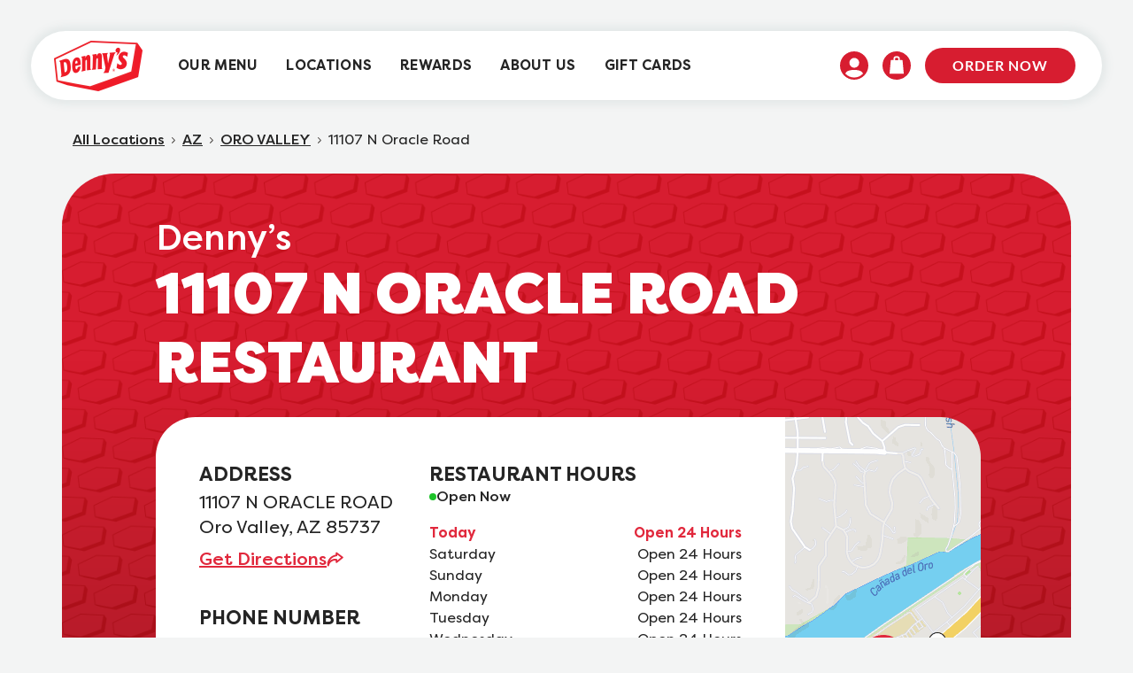

--- FILE ---
content_type: text/html; charset=utf-8
request_url: https://locations.dennys.com/AZ/ORO-VALLEY/249635
body_size: 12882
content:
<!doctype html>
<html lang="en">
<head>
    <meta charset="utf-8">
    <meta name="viewport" content="width=device-width, initial-scale=1.0">
    <meta name="description" content="Denny’s 11107 N Oracle Road Restaurant is always open serving breakfast, lunch, dinner, and late night options. Order online today!">
    <meta name="google-site-verification" content="h--xaddeIQyWyWOpO121QxNa1XZxU3RLGDRP-SXinCo" />
    <meta name="author" content="">
        <meta name="robots" content="index, follow">

    <title> Denny's | 11107 N Oracle Road | Order Online </title>

    <link rel="shortcut icon" href="https://locations.dennys.com/content/icons/favicon.ico" type="image/vnd.microsoft.icon">
    <link rel="apple-touch-icon" sizes="180x180" href="https://locations.dennys.com/content/icons/apple-touch-icon.png">
    <link rel="icon" type="image/png" sizes="32x32" href="https://locations.dennys.com/content/icons/favicon-32x32.png">
    <link rel="icon" type="image/png" sizes="16x16" href="https://locations.dennys.com/content/icons/favicon-16x16.png">
    <link rel="manifest" href="https://locations.dennys.com/content/js/manifest.json">
    <link rel="apple-touch-icon" sizes="192x192" href="https://locations.dennys.com/content/icons/icon-192.png">

    <link rel="canonical" href="https://locations.dennys.com/AZ/ORO-VALLEY/249635" />
    <link rel="alternate" href="https://locations.dennys.com/AZ/ORO-VALLEY/249635" hreflang="en-US" />


        <!-- Google Tag Manager -->
<script>window.dataLayer=window.dataLayer||[];window.dataLayer.push({event:"pageload"})</script>
<script>(function(n,t,i,r,u){n[r]=n[r]||[];n[r].push({"gtm.start":(new Date).getTime(),event:"gtm.js"});var e=t.getElementsByTagName(i)[0],f=t.createElement(i),o=r!="dataLayer"?"&l="+r:"";f.async=!0;f.src="https://www.googletagmanager.com/gtm.js?id="+u+o;e.parentNode.insertBefore(f,e)})(window,document,"script","dataLayer","GTM-MVLD927F")</script>
<!-- End Google Tag Manager -->
        
<script>
    var locationModel;
</script>

<script>
window.dataLayer.push({
    'event': 'pageload',
    'location_number': '9001037683',
    'location_storeid': '9635',
    'location_address': '11107 n oracle road',
    'location_zip': '85737',
    'location_city': 'oro valley',
    'location_region': 'az',
    'location_country': 'us'
});
locationModel = {
    'event': 'pageload',
    'location_number': '9001037683',
    'location_storeid': '9635',
    'location_address': '11107 n oracle road',
    'location_zip': '85737',
    'location_city': 'oro valley',
    'location_region': 'az',
    'location_country': 'us'
};
</script>

    

        <link rel="stylesheet" href="https://locations.dennys.com/bundle/css/lib.min.css" />
        <script type="text/javascript" src="https://locations.dennys.com/bundle/js/lib.min.js" defer></script>

        
            <link rel="stylesheet" href="https://locations.dennys.com/bundle/css/dennys/main.min.css" />
            <script type="text/javascript" src="https://locations.dennys.com/bundle/js/common.min.js" defer></script>
            <script type="text/javascript" src="/bundle/js/dennys/main.min.js?v=-a0JV0Y6z1PgXRIKce7N3ykaNOw" defer></script>
        

        

        <script>window.mapboxToken="pk.eyJ1IjoidGJvb2RyYW0iLCJhIjoiY20zZXNueTY1MGljeDJscHlrbXo5eno2aSJ9.R6UCaAchrC15k4T8J-VkbA";window.mapboxFilter="&types=postcode,district,place,locality";window.mapboxApi="https://api.mapbox.com/geocoding/v5/mapbox.places/";window.mapboxCountryCode="&country=US";window.absolutePath="https://locations.dennys.com"</script>

    <script type="text/javascript" src="https://locations.dennys.com/bundle/js/map.min.js" defer></script>



            
                <script type="text/javascript" src="https://locations.dennys.com/bundle/js/gtm-tracking.min.js" defer></script>
            
            

        <script type="text/javascript">!function(T,l,y){var S=T.location,k="script",D="instrumentationKey",C="ingestionendpoint",I="disableExceptionTracking",E="ai.device.",b="toLowerCase",w="crossOrigin",N="POST",e="appInsightsSDK",t=y.name||"appInsights";(y.name||T[e])&&(T[e]=t);var n=T[t]||function(d){var g=!1,f=!1,m={initialize:!0,queue:[],sv:"5",version:2,config:d};function v(e,t){var n={},a="Browser";return n[E+"id"]=a[b](),n[E+"type"]=a,n["ai.operation.name"]=S&&S.pathname||"_unknown_",n["ai.internal.sdkVersion"]="javascript:snippet_"+(m.sv||m.version),{time:function(){var e=new Date;function t(e){var t=""+e;return 1===t.length&&(t="0"+t),t}return e.getUTCFullYear()+"-"+t(1+e.getUTCMonth())+"-"+t(e.getUTCDate())+"T"+t(e.getUTCHours())+":"+t(e.getUTCMinutes())+":"+t(e.getUTCSeconds())+"."+((e.getUTCMilliseconds()/1e3).toFixed(3)+"").slice(2,5)+"Z"}(),iKey:e,name:"Microsoft.ApplicationInsights."+e.replace(/-/g,"")+"."+t,sampleRate:100,tags:n,data:{baseData:{ver:2}}}}var h=d.url||y.src;if(h){function a(e){var t,n,a,i,r,o,s,c,u,p,l;g=!0,m.queue=[],f||(f=!0,t=h,s=function(){var e={},t=d.connectionString;if(t)for(var n=t.split(";"),a=0;a<n.length;a++){var i=n[a].split("=");2===i.length&&(e[i[0][b]()]=i[1])}if(!e[C]){var r=e.endpointsuffix,o=r?e.location:null;e[C]="https://"+(o?o+".":"")+"dc."+(r||"services.visualstudio.com")}return e}(),c=s[D]||d[D]||"",u=s[C],p=u?u+"/v2/track":d.endpointUrl,(l=[]).push((n="SDK LOAD Failure: Failed to load Application Insights SDK script (See stack for details)",a=t,i=p,(o=(r=v(c,"Exception")).data).baseType="ExceptionData",o.baseData.exceptions=[{typeName:"SDKLoadFailed",message:n.replace(/\./g,"-"),hasFullStack:!1,stack:n+"\nSnippet failed to load ["+a+"] -- Telemetry is disabled\nHelp Link: https://go.microsoft.com/fwlink/?linkid=2128109\nHost: "+(S&&S.pathname||"_unknown_")+"\nEndpoint: "+i,parsedStack:[]}],r)),l.push(function(e,t,n,a){var i=v(c,"Message"),r=i.data;r.baseType="MessageData";var o=r.baseData;return o.message='AI (Internal): 99 message:"'+("SDK LOAD Failure: Failed to load Application Insights SDK script (See stack for details) ("+n+")").replace(/\"/g,"")+'"',o.properties={endpoint:a},i}(0,0,t,p)),function(e,t){if(JSON){var n=T.fetch;if(n&&!y.useXhr)n(t,{method:N,body:JSON.stringify(e),mode:"cors"});else if(XMLHttpRequest){var a=new XMLHttpRequest;a.open(N,t),a.setRequestHeader("Content-type","application/json"),a.send(JSON.stringify(e))}}}(l,p))}function i(e,t){f||setTimeout(function(){!t&&m.core||a()},500)}var e=function(){var n=l.createElement(k);n.src=h;var e=y[w];return!e&&""!==e||"undefined"==n[w]||(n[w]=e),n.onload=i,n.onerror=a,n.onreadystatechange=function(e,t){"loaded"!==n.readyState&&"complete"!==n.readyState||i(0,t)},n}();y.ld<0?l.getElementsByTagName("head")[0].appendChild(e):setTimeout(function(){l.getElementsByTagName(k)[0].parentNode.appendChild(e)},y.ld||0)}try{m.cookie=l.cookie}catch(p){}function t(e){for(;e.length;)!function(t){m[t]=function(){var e=arguments;g||m.queue.push(function(){m[t].apply(m,e)})}}(e.pop())}var n="track",r="TrackPage",o="TrackEvent";t([n+"Event",n+"PageView",n+"Exception",n+"Trace",n+"DependencyData",n+"Metric",n+"PageViewPerformance","start"+r,"stop"+r,"start"+o,"stop"+o,"addTelemetryInitializer","setAuthenticatedUserContext","clearAuthenticatedUserContext","flush"]),m.SeverityLevel={Verbose:0,Information:1,Warning:2,Error:3,Critical:4};var s=(d.extensionConfig||{}).ApplicationInsightsAnalytics||{};if(!0!==d[I]&&!0!==s[I]){var c="onerror";t(["_"+c]);var u=T[c];T[c]=function(e,t,n,a,i){var r=u&&u(e,t,n,a,i);return!0!==r&&m["_"+c]({message:e,url:t,lineNumber:n,columnNumber:a,error:i}),r},d.autoExceptionInstrumented=!0}return m}(y.cfg);function a(){y.onInit&&y.onInit(n)}(T[t]=n).queue&&0===n.queue.length?(n.queue.push(a),n.trackPageView({})):a()}(window,document,{
src: "https://js.monitor.azure.com/scripts/b/ai.2.min.js", // The SDK URL Source
crossOrigin: "anonymous", 
cfg: { // Application Insights Configuration
    connectionString: 'InstrumentationKey=f4af3705-0a09-41ce-8067-10edcf8f2db3;IngestionEndpoint=https://eastus-1.in.applicationinsights.azure.com/;LiveEndpoint=https://eastus.livediagnostics.monitor.azure.com/;ApplicationId=c53ef6ea-09ae-4f3f-bbb5-bc3acdb86206'
}});</script>
    
</head>

<body data-event-category="location">
    
            <!-- Google Tag Manager (noscript) -->
<noscript>
    <iframe src="https://www.googletagmanager.com/ns.html?id=GTM-MVLD927F"
            height="0" width="0" style="display:none;visibility:hidden"></iframe>
</noscript>
<!-- End Google Tag Manager (noscript) -->
        <header class="Header" id="Header" data-ya-scope="header" data-event-category="header">
    <div class="skip-to-main-content">
    <div class="translucent"></div>

    <div class="d-flex">
        <div class="translucent middle"></div>
        <a href="#main-content" aria-label="skip to main content">
            <span class="dennys-btn redlight">
                SKIP TO CONTENT
            </span>
        </a>
    </div>

    <div class="translucent"></div>
</div>

    <div class="Header-wrapper">
        <div class="Header-container">
            <div class="Header-main">
                <div class="Header-logoWrapper--mobile">
                    <a class="Header-logoLink" href="https://www.dennys.com/">
                        <span class="sr-only">Denny's Home</span>
                        <img src="https://dennys-prod-awgccqederg4bvbv.a03.azurefd.net/assets/media/n2fhqd2t/logo-3d1e3406a8.webp" alt="Denny's logo" class="Header-logo--mobile" loading="eager" width="85px" height="48px">
                    </a>
                </div>
                <div class="Header-padding"></div>
                <nav class="Header-menuMain">
                    <div class="Header-content" id="Header-content" aria-hidden="false" aria-label="Main navigation menu">
                        <div class="Header-logoWrapper">
                            <a class="Header-logoLink" href="https://www.dennys.com/">
                                <span class="sr-only">Denny's Home</span>
                                <img src="https://dennys-prod-awgccqederg4bvbv.a03.azurefd.net/assets/media/n2fhqd2t/logo-3d1e3406a8.webp" alt="Denny's logo" class="Header-logo" loading="eager" width="100px" height="57px">
                            </a>
                        </div>
                        <ul class="Header-menu" id="Header-menu" role="menu">
                            <li class="Header-menuItem Header-menuItem--primary" role="menuitem">
                                <a class="Header-link"
                                   href="https://www.dennys.com/menu">
                                    <span class="Header-linkText">Our Menu</span>
                                </a>
                            </li>
                            <li class="Header-menuItem Header-menuItem--primary" role="menuitem">
                                <a class="Header-link"
                                   href="https://www.dennys.com/order">
                                    <span class="Header-linkText">Locations</span>
                                </a>
                            </li>
                            <li class="Header-menuItem Header-menuItem--primary" role="menuitem">
                                <a class="Header-link"
                                   href="https://www.dennys.com/rewards">
                                    <span class="Header-linkText">Rewards</span>
                                </a>
                            </li>
                            <li class="Header-menuItem Header-menuItem--secondary" role="menuitem">
                                <a class="Header-link"
                                   href="https://www.dennys.com/company">
                                    <span class="Header-linkText">About Us</span>
                                </a>
                            </li>
                            <li class="Header-menuItem Header-menuItem--secondary" role="menuitem">
                                <a class="Header-link"
                                   href="https://www.dennys.com/gift-cards">
                                    <span class="Header-linkText">Gift Cards</span>
                                </a>
                            </li>
                        </ul>
                    </div>
                </nav>

                <div class="iconsContainer" role="menu">
                    <div class="Header-menuItem Header-signIn">
                        <a class="Header-signInLink" href="https://www.dennys.com/account/login" role="menuitem" tabindex="0">
                            <span class="sr-only">Sign In</span>
                            <svg class="icon icon-profile" aria-hidden="true">
                                <use xlink:href="https://locations.dennys.com/content/icons/profile.svg#profile">
                                </use>
                            </svg>
                        </a>
                    </div>
                    <div class="Header-menuItem Header-shoppingIcon">
                        <a class="Header-shoppingIconLink" href="https://www.dennys.com/order/my-bag" aria-label="Shopping Link" role="menuitem" tabindex="0">
                            <span class="sr-only">Shopping Link</span>
                            <svg class="icon icon-bag" aria-hidden="true">
                                <use xlink:href="https://locations.dennys.com/content/icons/bag.svg#bag"></use>
                            </svg>
                        </a>
                    </div>
                </div>


                <div class="Header-shoppingLinks">
                    <a class="Header-button" id="Header-cta--orderNow"
                       href="https://www.dennys.com/order">
                        Order Now
                    </a>
                </div>
                <div class="Header-toggle">
                    <button class="Header-toggleIcon" aria-expanded="false" aria-controls="Header-menu" aria-haspopup="menu" id="Header-toggleIcon">
                        <span class="Header-menuBar"></span>
                        <span class="Header-menuBar"></span>
                        <span class="Header-menuBar"></span>
                        <span class="Header-menuBar"></span>
                        <span class="sr-only">
                            Open mobile menu
                        </span>
                    </button>
                </div>
            </div>
        </div>
    </div>
    <div class="Header-overlay l-visible-only-xs" id="Header-overlay" role="button" aria-label="Close mobile menu" aria-expanded="false" aria-controls="Header-nav" tabindex="0">
        <img class="Header-overlayLogo" src="https://dennys-prod-awgccqederg4bvbv.a03.azurefd.net/assets/media/ec5pqyhe/logo-3d-darkf242708d.svg" alt="Denny's Logo">
        <div class="Header-overlayTop">
            <a class="Header-overlayCloseButton js-close-overlay"><span>X</span></a>
            <p class="Header-overlayHeaderOne">Hello</p>
            <p class="Header-overlayHeaderTwo">Welcome</p>
            <ul class="Header-overlayLinks" role="menu">
                <li class="Header-overlayItem" role="menuitem">
                    <a class="Header-link Header-overlayLink"
                       href="https://www.dennys.com/menu">
                       Our Menu
                   </a>
                </li>
                <li class="Header-overlayItem" role="menuitem">
                    <a class="Header-link Header-overlayLink"
                       href="https://www.dennys.com/order">
                       Locations
                   </a>
                </li>
                <li class="Header-overlayItem" role="menuitem">
                    <a class="Header-link Header-overlayLink"
                       href="https://www.dennys.com/rewards">
                       Rewards
                   </a>
                </li>
                <li class="Header-overlayItem" role="menuitem">
                    <a class="Header-link Header-overlayLink"
                       href="https://www.dennys.com/company">
                        About Us
                    </a>
                </li>
                <li class="Header-overlayItem" role="menuitem">
                    <a class="Header-link Header-overlayLink"
                       href="https://www.dennys.com/gift-cards">
                        Gift Cards
                    </a>
                </li>
            </ul>
        </div>
        <div class="Header-overlayBottom">
            <div class="Header-overlayCtas">
                <a class="Header-overlayCta" href="https://www.dennys.com/account/login">Log in</a>
                <a class="Header-overlayCta Header-overlayCta--inverted" href="https://www.dennys.com/account/signup">Sign up</a>
            </div>
            <ul class="c-social-links" data-ya-scope="social" role="menu">
                    <li class="c-social-links-item" role="menuitem">
                        <a href="https://www.facebook.com/dennys" class="c-social-link" itemprop="sameAs" rel="nofollow noopener noreferrer"
                            aria-label="Visit Denny's on Facebook, opens in a new tab" target="_blank">
                            <span class="sr-only">Visit Denny's on Facebook, opens in a new tab</span>
                            <svg class="icon icon-facebook icon-social" aria-hidden="true">
                                <use xlink:href="https://locations.dennys.com/content/icons/icons.svg#facebook"></use>
                            </svg><span class="sr-only wcag-new-tab-hover"> Link Opens in New Tab</span>
                        </a>
                    </li>
                    <li class="c-social-links-item" role="menuitem">
                        <a href="https://instagram.com/dennysdiner/" class="c-social-link" itemprop="sameAs" rel="nofollow noopener noreferrer"
                            aria-label="Visit Denny's on Instagram, opens in a new tab" target="_blank">
                            <span class="sr-only">Visit Denny's on Instagram, opens in a new tab</span>
                            <svg class="icon icon-instagram icon-social" aria-hidden="true">
                                <use xlink:href="https://locations.dennys.com/content/icons/icons.svg#instagram"></use>
                            </svg><span class="sr-only wcag-new-tab-hover"> Link Opens in New Tab</span>
                        </a>
                    </li>
                    <li class="c-social-links-item" role="menuitem">
                        <a href="https://twitter.com/dennysdiner" class="c-social-link" itemprop="sameAs" rel="nofollow noopener noreferrer"
                            aria-label="Visit Denny's on Twitter, opens in a new tab" target="_blank">
                            <span class="sr-only">Visit Denny's on Twitter, opens in a new tab</span>
                            <svg class="icon icon-twitter icon-social" aria-hidden="true">
                                <use xlink:href="https://locations.dennys.com/content/icons/icons.svg#twitter"></use>
                            </svg><span class="sr-only wcag-new-tab-hover"> Link Opens in New Tab</span>
                        </a>
                    </li>
                    <li class="c-social-links-item" role="menuitem">
                        <a href="https://www.youtube.com/user/dennys" class="c-social-link" itemprop="sameAs" rel="nofollow noopener noreferrer"
                            aria-label="Visit Denny's on YouTube, opens in a new tab" target="_blank">
                            <span class="sr-only">Visit Denny's on YouTube, opens in a new tab</span>
                            <svg class="icon icon-youtube icon-social" aria-hidden="true">
                                <use xlink:href="https://locations.dennys.com/content/icons/icons.svg#youtube"></use>
                            </svg><span class="sr-only wcag-new-tab-hover"> Link Opens in New Tab</span>
                        </a>
                    </li>
                    <li class="c-social-links-item" role="menuitem">
                        <a href="https://www.linkedin.com/company/13366?trk=tyah&amp;amp;trkInfo=clickedVertical%3Acompany%2Cidx%3A1-1-1%2CtarId%3A1434633418206%2Ctas%3Adenny%27s" class="c-social-link" itemprop="sameAs" rel="nofollow noopener noreferrer"
                            aria-label="Visit Denny's on LinkedIn, opens in a new tab" target="_blank">
                            <span class="sr-only">Visit Denny's on LinkedIn, opens in a new tab</span>
                            <svg class="icon icon-linkedin icon-social" aria-hidden="true">
                                <use xlink:href="https://locations.dennys.com/content/icons/icons.svg#linkedin"></use>
                            </svg><span class="sr-only wcag-new-tab-hover"> Link Opens in New Tab</span>
                        </a>
                    </li>
            </ul>
            <a class="Header-overlayTerms" href="#">Terms and Conditions</a>
        </div>
    </div>
</header>
    
    
    <main>
        

    <section class="location-stores-section-dennys location-page" id="main-content">
        <div>
            <script type='application/ld+json'>
{
    "@context": "http://schema.org",
    "@type": "Restaurant",
    "@id":"https://locations.dennys.com/AZ/ORO-VALLEY/249635",
    "url":"https://locations.dennys.com/AZ/ORO-VALLEY/249635",
    "name": "DENNY&#x27;S - 11107 N ORACLE ROAD",
    "openingHoursSpecification": [
            {
            "@type": "OpeningHoursSpecification",
            "closes": "Open 24 Hours",
            "dayOfWeek": "http://schema.org/Monday",
            "opens": "Open 24 Hours"
            },
            {
            "@type": "OpeningHoursSpecification",
            "closes": "Open 24 Hours",
            "dayOfWeek": "http://schema.org/Tuesday",
            "opens": "Open 24 Hours"
            },
            {
            "@type": "OpeningHoursSpecification",
            "closes": "Open 24 Hours",
            "dayOfWeek":  "http://schema.org/Wednesday",
            "opens": "Open 24 Hours"
            },
            {
            "@type": "OpeningHoursSpecification",
            "closes":  "Open 24 Hours",
            "dayOfWeek": "http://schema.org/Thursday",
            "opens": "Open 24 Hours"
            },
            {
            "@type": "OpeningHoursSpecification",
            "closes": "Open 24 Hours",
            "dayOfWeek":  "http://schema.org/Friday",
            "opens": "Open 24 Hours"
            },
            {
            "@type": "OpeningHoursSpecification",
            "closes": "Open 24 Hours" ,
            "dayOfWeek": "http://schema.org/Saturday",
            "opens": "Open 24 Hours"
            },
            {
            "@type": "OpeningHoursSpecification",
            "closes":  "Open 24 Hours",
            "dayOfWeek": "http://schema.org/Sunday",
            "opens":  "Open 24 Hours"
            }
    ],

        "sameAs": ["https://www.facebook.com/dennys","https://instagram.com/dennysdiner","https://twitter.com/dennysdiner","https://www.youtube.com/user/dennys","https://www.linkedin.com/company/13366?trk=tyah&amp;trkInfo=clickedVertical%3Acompany%2Cidx%3A1-1-1%2CtarId%3A1434633418206%2Ctas%3Adenny%27s"],
        "description": "Welcome to America&#x2019;s Diner&#xAE;. At Denny&#x2019;s Oro Valley Restaurant, we&#x2019;ve always been here for anyone looking for delicious breakfast food and more at an amazing value. We&#x2019;re famous for our breakfast&#x2014;because that&#x2019;s what we do best. And those who love diners know that Denny&#x2019;s Oro Valley Restaurant in AZ goes beyond eggs, bacon, and pancakes to serve breakfast meals for any time of the day &#x2014; even late, late at night.  &#xA;&#xA;What&#x2019;s on the menu? Come to Denny&#x2019;s Oro Valley Restaurant on 11107 N ORACLE ROAD and get breakfast favorites anytime like Signature Breakfast Slams, Sizzlin&#x2019; Breakfast Skillets, with hot, fresh coffee of course. Or make it lunch or dinner with our Melts &amp; Handhelds, Slamburgers, and seasonal specials on the menu. Plus, we have deals to make the whole family happy. Kids eat FREE every Tuesday from 4 p.m. to 10 p.m and you can find eats for $2 $4 $6 $8 on our Value Menu. Enjoy a family dinner-out or get your favorites to-go from your local Denny&#x2019;s Oro Valley Restaurant in AZ. ",
    "telephone": "520-269-0696",
    "geo": {
        "@type": "GeoCoordinates",
        "latitude": "32.407779",
        "longitude": "-110.945555"
    },
    "address":  {
        "@type": "PostalAddress",
        "addressCountry": "US",
        "addressLocality": "Oro Valley",
        "addressRegion": "AZ",
        "postalCode": "85737",
        "streetAddress": "11107 N Oracle Road"
    } 
} 
</script>



            <div class="breadCrumbs container">
    <a href="https://locations.dennys.com">All Locations</a>
    <svg xmlns="http://www.w3.org/2000/svg" width="20" height="20" viewBox="0 0 20 20" fill="none">
        <path fill-rule="evenodd" clip-rule="evenodd" d="M11.821 10.414C11.8349 10.4931 11.8295 10.5744 11.8053 10.651C11.7811 10.7276 11.7388 10.7972 11.682 10.854L8.85403 13.682C8.80761 13.7285 8.75249 13.7654 8.69181 13.7905C8.63113 13.8157 8.56609 13.8287 8.50039 13.8288C8.43469 13.8288 8.36963 13.8159 8.30891 13.7908C8.2482 13.7657 8.19302 13.7289 8.14653 13.6825C8.10005 13.6361 8.06316 13.5809 8.03797 13.5202C8.01279 13.4596 7.9998 13.3945 7.99976 13.3288C7.99971 13.2631 8.0126 13.1981 8.0377 13.1374C8.0628 13.0766 8.09961 13.0215 8.14603 12.975L10.707 10.415L8.14703 7.85397C8.10055 7.80755 8.06366 7.75243 8.03847 7.69175C8.01329 7.63107 8.0003 7.56602 8.00026 7.50033C8.00021 7.43463 8.0131 7.36957 8.0382 7.30885C8.0633 7.24814 8.10011 7.19296 8.14653 7.14647C8.19296 7.09999 8.24808 7.0631 8.30876 7.03791C8.36944 7.01273 8.43448 6.99974 8.50018 6.99969C8.56588 6.99965 8.63094 7.01254 8.69166 7.03764C8.75237 7.06274 8.80755 7.09955 8.85403 7.14597L11.682 9.97497C11.739 10.0317 11.7815 10.1013 11.8059 10.1778C11.8302 10.2544 11.8358 10.3358 11.822 10.415L11.821 10.414Z" fill="#47433F" />
    </svg>

        <a href="https://locations.dennys.com/AZ" id="breadcrumbState">AZ</a>
        <svg xmlns="http://www.w3.org/2000/svg" width="20" height="20" viewBox="0 0 20 20" fill="none">
            <path fill-rule="evenodd" clip-rule="evenodd" d="M11.821 10.414C11.8349 10.4931 11.8295 10.5744 11.8053 10.651C11.7811 10.7276 11.7388 10.7972 11.682 10.854L8.85403 13.682C8.80761 13.7285 8.75249 13.7654 8.69181 13.7905C8.63113 13.8157 8.56609 13.8287 8.50039 13.8288C8.43469 13.8288 8.36963 13.8159 8.30891 13.7908C8.2482 13.7657 8.19302 13.7289 8.14653 13.6825C8.10005 13.6361 8.06316 13.5809 8.03797 13.5202C8.01279 13.4596 7.9998 13.3945 7.99976 13.3288C7.99971 13.2631 8.0126 13.1981 8.0377 13.1374C8.0628 13.0766 8.09961 13.0215 8.14603 12.975L10.707 10.415L8.14703 7.85397C8.10055 7.80755 8.06366 7.75243 8.03847 7.69175C8.01329 7.63107 8.0003 7.56602 8.00026 7.50033C8.00021 7.43463 8.0131 7.36957 8.0382 7.30885C8.0633 7.24814 8.10011 7.19296 8.14653 7.14647C8.19296 7.09999 8.24808 7.0631 8.30876 7.03791C8.36944 7.01273 8.43448 6.99974 8.50018 6.99969C8.56588 6.99965 8.63094 7.01254 8.69166 7.03764C8.75237 7.06274 8.80755 7.09955 8.85403 7.14597L11.682 9.97497C11.739 10.0317 11.7815 10.1013 11.8059 10.1778C11.8302 10.2544 11.8358 10.3358 11.822 10.415L11.821 10.414Z" fill="#47433F" />
        </svg>
            <a href="https://locations.dennys.com/AZ/ORO-VALLEY">ORO VALLEY</a>
            <svg xmlns="http://www.w3.org/2000/svg" width="20" height="20" viewBox="0 0 20 20" fill="none">
                <path fill-rule="evenodd" clip-rule="evenodd" d="M11.821 10.414C11.8349 10.4931 11.8295 10.5744 11.8053 10.651C11.7811 10.7276 11.7388 10.7972 11.682 10.854L8.85403 13.682C8.80761 13.7285 8.75249 13.7654 8.69181 13.7905C8.63113 13.8157 8.56609 13.8287 8.50039 13.8288C8.43469 13.8288 8.36963 13.8159 8.30891 13.7908C8.2482 13.7657 8.19302 13.7289 8.14653 13.6825C8.10005 13.6361 8.06316 13.5809 8.03797 13.5202C8.01279 13.4596 7.9998 13.3945 7.99976 13.3288C7.99971 13.2631 8.0126 13.1981 8.0377 13.1374C8.0628 13.0766 8.09961 13.0215 8.14603 12.975L10.707 10.415L8.14703 7.85397C8.10055 7.80755 8.06366 7.75243 8.03847 7.69175C8.01329 7.63107 8.0003 7.56602 8.00026 7.50033C8.00021 7.43463 8.0131 7.36957 8.0382 7.30885C8.0633 7.24814 8.10011 7.19296 8.14653 7.14647C8.19296 7.09999 8.24808 7.0631 8.30876 7.03791C8.36944 7.01273 8.43448 6.99974 8.50018 6.99969C8.56588 6.99965 8.63094 7.01254 8.69166 7.03764C8.75237 7.06274 8.80755 7.09955 8.85403 7.14597L11.682 9.97497C11.739 10.0317 11.7815 10.1013 11.8059 10.1778C11.8302 10.2544 11.8358 10.3358 11.822 10.415L11.821 10.414Z" fill="#47433F" />
            </svg>
                <div>
                        <span>11107 N Oracle Road</span>
                </div>
</div>

            <div class="contact-data container location-info">
    <div class="data-container">
        <div class="data-title">
            <div class="hero-container">
                <h1>
                    <span> Denny&#x2019;s</span>
                    11107 N ORACLE ROAD RESTAURANT
                </h1>
                <div class="mobile-open-state-hero">
                    Open 24 Hours
                </div>
            </div>
        </div>

        <div class="left-right-container">
            <div class="left">
                <div class="main">
                    <h2 class="section">
                        ADDRESS
                    </h2>
                    <p class="address">
                        11107 N ORACLE ROAD</br>
                        Oro Valley, AZ 85737
                     </p>

                    <div class="directions">
                        <a data-event-name="loc_get_directions" href="https://www.google.com/maps/search/?api=1&amp;query=denny%20s%2C11107%20n%20oracle%20road%2Coro%20valley%2Caz">
                            Get Directions
                        </a>
                        <img src="https://locations.dennys.com/content/icons/directions.svg" decoding="async" alt="" aria-hidden="true" />
                    </div>

                            <h2 class="section">
                                PHONE NUMBER
                            </h2>
                            <a class="store-phone" data-event-name="loc_phone_clicks" href="tel:&#x2B;15202690696">
                                (520) 269-0696
                            </a>
                        <div class="buttons">
                            <a data-event-name="loc_order_online" href="https://order.dennys.com/locations/9635" class="dennys-btn redlight d-block">
                                ORDER ONLINE
                            </a>
                            <a data-event-name="loc_view_menu" href="https://www.dennys.com/location/dennys-9635/menu" class="dennys-btn redlight-outline d-block">
                                VIEW MENU
                            </a>
                        </div>

                </div>

                <div class="middle">
                    <div class="hours">
                        <a href="#" class="section chevronBlack accordion-button accordion-panel"
                           data-bs-toggle="collapse" data-bs-target="#restoHours" aria-expanded="true" aria-controls="restoHours" tabindex="-1">
                            <h2>
                                RESTAURANT HOURS
                            </h2>
                        </a>
                        <h2 class="section">
                            RESTAURANT HOURS
                        </h2>
                        <div id="restoHours" class="accordion-collapse collapse show">
<div class="simple-hours ">
    <svg xmlns="http://www.w3.org/2000/svg" width="8" height="8" viewBox="0 0 8 8" fill="none">
        <circle cx="4" cy="4" r="4" fill="#1DC229" />
    </svg>
    <span>Open Now</span>
</div>                                    <div class="row active">
                                        <div class="col-5">Today</div>
                                        <div class="col-7 right">Open&nbsp;24&nbsp;Hours</div>
                                    </div>
                                    <div class="row ">
                                        <div class="col-5">Saturday</div>
                                        <div class="col-7 right">Open&nbsp;24&nbsp;Hours</div>
                                    </div>
                                    <div class="row ">
                                        <div class="col-5">Sunday</div>
                                        <div class="col-7 right">Open&nbsp;24&nbsp;Hours</div>
                                    </div>
                                    <div class="row ">
                                        <div class="col-5">Monday</div>
                                        <div class="col-7 right">Open&nbsp;24&nbsp;Hours</div>
                                    </div>
                                    <div class="row ">
                                        <div class="col-5">Tuesday</div>
                                        <div class="col-7 right">Open&nbsp;24&nbsp;Hours</div>
                                    </div>
                                    <div class="row ">
                                        <div class="col-5">Wednesday</div>
                                        <div class="col-7 right">Open&nbsp;24&nbsp;Hours</div>
                                    </div>
                                    <div class="row ">
                                        <div class="col-5">Thursday</div>
                                        <div class="col-7 right">Open&nbsp;24&nbsp;Hours</div>
                                    </div>
                        </div>
                    </div>


                    <div class="services">
                        <a href="#" class="section chevronBlack accordion-button accordion-panel"
                           data-bs-toggle="collapse" data-bs-target="#services" aria-expanded="true" aria-controls="services" tabindex="-1">
                            <h2>
                                SERVICES
                            </h2>
                        </a>
                        <h2 class="section">
                            SERVICES
                        </h2>
                        <div id="services" class="items accordion-collapse collapse show">
                                <a href="https://locations.dennys.com/AZ/ORO-VALLEY/9635-breakfast">
                                    Round-the-clock breakfast
                                </a>
                                <p>Lunch &amp; Dinner</p>
                                <p>Walk-ins welcome</p>
                                <p>Good for groups</p>
                                <p>Good for kids</p>
                                <p>Take out</p>
                        </div>
                    </div>
                </div>
            </div>

            <div class="map show right">
                <a href="#" class="section chevronBlack accordion-button accordion-panel noStyles" data-bs-toggle="collapse"
                    data-bs-target="#locationMap" aria-expanded="true" aria-controls="locationMap" tabindex="-1">
                    <h2>
                        LOCATION MAP
                    </h2>
                </a>
                <img src="https://dennys-prod-awgccqederg4bvbv.a03.azurefd.net/assets/media/uevljmn0/249635-map.webp?v=1"
    alt="location map"
    class="static-map"
    loading="eager"
         id="locationMap" />

            </div>
        </div>
    </div>
</div>
        </div>

        <div class="menu-items-section container shadow">
    <div class="heading">
        <p>
            OUR MENU
        </p>
        <h2>
            DENNY&#x27;S BREAKFAST FAVORITES
        </h2>
    </div>
    <div class="menu-items ">
            <div class="menu">
                <picture>
                    <img src="https://dennys-prod-awgccqederg4bvbv.a03.azurefd.net/assets/media/qm3nqzf4/berry-waffle-slam.webp"
                         alt="Breakfast plate including waffles topped with fresh blueberries and strawberries and sunny-side-up eggs on the side."
                         title="Berry Waffle Slam&#xAE;"
                         loading="lazy"
                         decoding="async" />
                </picture>
                <h3>BERRY WAFFLE SLAM&#xAE;</h3>
                <div class="html-container"><p><span>Enjoy two sweet Liège-style waffles made with real butter and pearl sugar, topped with seasonal berries and caramel sauce. &nbsp;   </span></p>
<p><span><strong>Served with:</strong> Two eggs made to order, two bacon strips and two savory sausage links.</span></p></div>
            </div>
            <div class="menu">
                <picture>
                    <img src="https://dennys-prod-awgccqederg4bvbv.a03.azurefd.net/assets/media/ayvglsq4/t-bone-steak-eggs.webp"
                         alt="Hearty plate with a big T-bone steak served with fluffy scrambled eggs, toast, and crispy hash browns on the side."
                         title="T-Bone Steak &amp; Eggs"
                         loading="lazy"
                         decoding="async" />
                </picture>
                <h3>T-BONE STEAK &amp; EGGS</h3>
                <div class="html-container"><p><span>You won’t leave hungry when you order our 13 oz. seasoned T-Bone steak and eggs.</span></p>
<p><span><strong>Served with:</strong> Two eggs made to order, hash browns and choice of toast or pancakes.</span></p></div>
            </div>
            <div class="menu">
                <picture>
                    <img src="https://dennys-prod-awgccqederg4bvbv.a03.azurefd.net/assets/media/y3qcakgf/country-fried-steak-eggs.webp"
                         alt="Breakfast plate with country fried steak smothered in white gravy along with a side of crispy hash browns, toast, and sunny-side-up eggs."
                         title="Country Fried Steak &amp; Eggs"
                         loading="lazy"
                         decoding="async" />
                </picture>
                <h3>COUNTRY FRIED STEAK &amp; EGGS</h3>
                <div class="html-container"><p><span>Batter up! Our chopped beef steak smothered in country gravy is a fan favorite for a reason.</span></p>
<p><span><strong>Served with:</strong> Two eggs made to order, hash browns and choice of toast or pancakes.</span></p></div>
            </div>
            <div class="menu">
                <picture>
                    <img src="https://dennys-prod-awgccqederg4bvbv.a03.azurefd.net/assets/media/xi2ppyah/salted-caramel-banana-pancake-slam.webp"
                         alt=""
                         title="Salted Caramel Banana Pancake Slam&#xAE;"
                         loading="lazy"
                         decoding="async" />
                </picture>
                <h3>SALTED CARAMEL BANANA PANCAKE SLAM&#xAE;</h3>
                <div class="html-container"><p>Two buttermilk pancakes topped with vanilla cream, fresh banana slices, and salted caramel. Served with eggs* made your way, crispy hash browns, and your choice of two strips of our new Applewood-smoked bacon or two all-pork sausage links.</p></div>
            </div>
    </div>

    <a href="https://www.dennys.com/location/dennys-9635/menu" class="dennys-btn redlight">
        VIEW MENU
    </a>
</div>  

        <div class="menu-specials-section container">
    <div class="main shadow">
        <div class="heading">
            <p>
                MENU HIGHLIGHT
            </p>
            <h2>
                LUMBERJACK SLAM<span class='trademark'>®</span>
            </h2>
        </div>
        <span>
            Bacon, sausage, ham—why choose? Get all three in one Slam<span class='trademark'>®</span>!
        </span>
        <a href="https://www.dennys.com/location/dennys-9635/menu" class="dennys-btn redlight">
            ORDER NOW
        </a>    
    </div>

    <img class="big" src="https://dennys-prod-awgccqederg4bvbv.a03.azurefd.net/assets/media/dylfnboh/image.webp" alt="Grilled ham, sausage links, savory bacon, crispy hash browns, eggs and toast on a plate with a side stack of pancakes. " title="LUMBERJACK SLAM&#xAE;" loading="lazy" decoding="async" />
</div>  

        <div class="apps-section container">
    <img class="big" src="https://dennys-prod-awgccqederg4bvbv.a03.azurefd.net/assets/media/r4gnzusc/dennys-app-small.webp" alt="A man smiles and walks to a Denny&#x27;s diner while looking at the Denny&#x27;s App on his phone. " title="GET THE DENNY&#x2019;S APP" loading="lazy" decoding="async" />
    
    <div class="main shadow">
        <div class="heading">
            <p>
                ORDER, EARN, ENJOY
            </p>
            <h2>
                GET THE DENNY&#x2019;S APP
            </h2>
        </div>
        <span>Tap into sweet deals and delicious perks with the new Denny&#x2019;s App! Use the app to order ahead for dine-in, delivery, or pick-up. Plus, you get delivery driver tracking, built-in rewards, and the ability to easily save your favorites is all at your fingertips.</span>
        <div class="apps">
                <a href="https://play.google.com/store/apps/details?id=com.dennys.mobile&amp;hl=en_US&amp;gl=US">
                    <img src="https://dennys-prod-awgccqederg4bvbv.a03.azurefd.net/assets/media/5pzf4ji2/googleplaycolor.svg" alt="Google Play" title="Google Play" loading="lazy" decoding="async" />
                </a>
                <a href="https://apps.apple.com/us/app/dennys/id527548554">
                    <img src="https://dennys-prod-awgccqederg4bvbv.a03.azurefd.net/assets/media/holldrbs/appstorecolor.svg" alt="App Store" title="App Store" loading="lazy" decoding="async" />
                </a>
        </div>
    </div>
</div>  

        <div class="faqs-section container shadow">
    <div class="heading">
        <h2>
            your Denny&#x2019;s faqs answered
        </h2>
    </div>
    <div class="items">
        <div class="faq expanded" id="faq-1">
            <button class="question" type="button" data-accordion="faq-1" aria-expanded="true" aria-controls="faq-1">
                <p>Do you offer delivery at Denny&#x2019;s in Oro Valley, AZ? Can i pick up my order in store?</p>
                <img src="/content/icons/arrow-down.svg" alt="" aria-hidden="true" loading="lazy" decoding="async" />
            </button>
            <div class="content">
                <p><p>Most locations offer delivery. To find the nearest participating location, visit <a rel="noopener" href="http://www.dennys.com/order" target="_blank" title="Dennys.com/Order">Dennys.com/Order</a>.</p></p>
            </div>
        </div>

            <div class="faq" id="faq-2">
                <button class="question" type="button" data-accordion="faq-2" aria-expanded="false" aria-controls="faq-2">
                    <p>When is Denny&#x2019;s in Oro Valley, AZ open? Do you have holiday hours? </p>
                    <img src="/content/icons/arrow-down.svg" alt="" aria-hidden="true" loading="lazy" decoding="async" />
                </button>
                <div class="content">
                    <p><p><span class="NormalTextRun SCXW184940155 BCX8">Denny’s restaurants are open 365 days a year—even on Christmas Day and New Year's Day! Contact your local Denny’s location to confirm hours.</span></p></p>
                </div>
            </div>
            <div class="faq" id="faq-3">
                <button class="question" type="button" data-accordion="faq-3" aria-expanded="false" aria-controls="faq-3">
                    <p>Does Denny&#x2019;s offer free Wi-Fi? </p>
                    <img src="/content/icons/arrow-down.svg" alt="" aria-hidden="true" loading="lazy" decoding="async" />
                </button>
                <div class="content">
                    <p><p><span class="NormalTextRun SCXW124049633 BCX8">Most locations offer Free </span><strong><span class="NormalTextRun SCXW124049633 BCX8">Wi-Fi</span></strong><span class="NormalTextRun SCXW124049633 BCX8">. Contact the Denny’s location for availability.</span>&nbsp;</p></p>
                </div>
            </div>
            <div class="faq" id="faq-4">
                <button class="question" type="button" data-accordion="faq-4" aria-expanded="false" aria-controls="faq-4">
                    <p>Is Denny&#x2019;s hiring?</p>
                    <img src="/content/icons/arrow-down.svg" alt="" aria-hidden="true" loading="lazy" decoding="async" />
                </button>
                <div class="content">
                    <p><p><span class="NormalTextRun SCXW248235217 BCX8">Denny’s offers opportunities that range from restaurant service roles to corporate support roles. Open positions vary by location. Visit <a rel="noopener" href="https://careers.dennys.com/global/en" target="_blank" title="careers.dennys.com">careers.dennys.com</a> for more information.</span> </p></p>
                </div>
            </div>
    </div>
</div>  

        <div class="dennys-description-section container">
	<img class="big" loading="lazy" decoding="async" src="https://dennys-prod-awgccqederg4bvbv.a03.azurefd.net/assets/media/v3apnxws/dennys-store.webp"
		 alt="Outside the front door of a Denny&#x27;s diner location that&#x27;s open to serve breakfast, lunch, and dinner." title="Outside the front door of a Denny&#x27;s diner location that&#x27;s open to serve breakfast, lunch, and dinner." />

	<div class="main shadow">
		<div class="heading">
			<h2>
				ABOUT DENNY&#x2019;S 11107 N Oracle Road RESTAURANT
			</h2>
		</div>
		<span>
			Welcome to America’s Diner®. At Denny’s Oro Valley Restaurant, we’ve always been here for anyone looking for delicious breakfast food and more at an amazing value. We’re famous for our breakfast—because that’s what we do best. And those who love diners know that Denny’s Oro Valley Restaurant in AZ goes beyond eggs, bacon, and pancakes to serve breakfast meals for any time of the day — even late, late at night.  <br><br>What’s on the menu? Come to Denny’s Oro Valley Restaurant on 11107 N ORACLE ROAD and get breakfast favorites anytime like Signature Breakfast Slams, Sizzlin’ Breakfast Skillets, with hot, fresh coffee of course. Or make it lunch or dinner with our Melts & Handhelds, Slamburgers, and seasonal specials on the menu. Plus, we have deals to make the whole family happy. Kids eat FREE every Tuesday from 4 p.m. to 10 p.m and you can find eats for $2 $4 $6 $8 on our Value Menu. Enjoy a family dinner-out or get your favorites to-go from your local Denny’s Oro Valley Restaurant in AZ. 
		</span>
		<div class="ctas">
				<a href="https://order.dennys.com/locations/9635" class="dennys-btn redlight">
					ORDER ONLINE
				</a>
				<a href="https://www.dennys.com/location/dennys-9635/menu" class="dennys-btn redlight-outline">
					VIEW MENU
				</a>
		</div>
	</div>
</div>
    </section>

    <section class="near-locations">
    <div class="container">
        <h2>
            HUNGRY? THERE&#x2019;S A DENNY&#x2019;S NEAR YOU
        </h2>
        <div class="locations">
                <div class="item shadow">
                    <a href="https://locations.dennys.com/AZ/TUCSON/246915"
                        class="name location-list-name"
                        data-location-overwrite="true"
                        data-location-number="9001038579"
                        data-location-storeid="6915"
                        data-location-address="5000 Oracle Rd"
                        data-location-city="Tucson"
                        data-location-region="AZ"
                        data-location-zipcode="85704"
                        data-location-country="US">
                        DENNY&#x27;S - 5000 ORACLE RD
                    </a>

                    <div class="simple-hours ">
    <svg xmlns="http://www.w3.org/2000/svg" width="8" height="8" viewBox="0 0 8 8" fill="none">
        <circle cx="4" cy="4" r="4" fill="#1DC229" />
    </svg>
    <span>Open 24 Hours</span>
</div>

                        <div>
                                <p>
                                    5000 Oracle Rd
                                </p>

                                <span>Tucson, AZ, 85704</span>
                        </div>

                        <a class="store-phone" href="tel:&#x2B;15208885195"
                            data-location-overwrite="true"
                            data-event-name="loc_phone_clicks"
                            data-event-label="click_url"
                            data-event-value="(520) 888-5195"
                            data-location-number="9001038579"
                            data-location-storeid="6915"
                            data-location-address="5000 Oracle Rd"
                            data-location-city="Tucson"
                            data-location-region="AZ"
                            data-location-zipcode="85704"
                            data-location-country="US">
                            (520) 888-5195
                        </a>
                </div>
                <div class="item shadow">
                    <a href="https://locations.dennys.com/AZ/TUCSON/246716"
                        class="name location-list-name"
                        data-location-overwrite="true"
                        data-location-number="9001038648"
                        data-location-storeid="6716"
                        data-location-address="4920 W Ina Rd"
                        data-location-city="Tucson"
                        data-location-region="AZ"
                        data-location-zipcode="85741"
                        data-location-country="US">
                        DENNY&#x27;S - 4920 W INA RD
                    </a>

                    <div class="simple-hours ">
    <svg xmlns="http://www.w3.org/2000/svg" width="8" height="8" viewBox="0 0 8 8" fill="none">
        <circle cx="4" cy="4" r="4" fill="#1DC229" />
    </svg>
    <span>Open 24 Hours</span>
</div>

                        <div>
                                <p>
                                    4920 W Ina Rd
                                </p>

                                <span>Tucson, AZ, 85741</span>
                        </div>

                        <a class="store-phone" href="tel:&#x2B;15207446805"
                            data-location-overwrite="true"
                            data-event-name="loc_phone_clicks"
                            data-event-label="click_url"
                            data-event-value="(520) 744-6805"
                            data-location-number="9001038648"
                            data-location-storeid="6716"
                            data-location-address="4920 W Ina Rd"
                            data-location-city="Tucson"
                            data-location-region="AZ"
                            data-location-zipcode="85741"
                            data-location-country="US">
                            (520) 744-6805
                        </a>
                </div>
                <div class="item shadow">
                    <a href="https://locations.dennys.com/AZ/TUCSON/246913"
                        class="name location-list-name"
                        data-location-overwrite="true"
                        data-location-number="9001038588"
                        data-location-storeid="6913"
                        data-location-address="555 N Freeway"
                        data-location-city="Tucson"
                        data-location-region="AZ"
                        data-location-zipcode="85745"
                        data-location-country="US">
                        DENNY&#x27;S - 555 N FREEWAY
                    </a>

                    <div class="simple-hours ">
    <svg xmlns="http://www.w3.org/2000/svg" width="8" height="8" viewBox="0 0 8 8" fill="none">
        <circle cx="4" cy="4" r="4" fill="#1DC229" />
    </svg>
    <span>Open 24 Hours</span>
</div>

                        <div>
                                <p>
                                    555 N Freeway
                                </p>

                                <span>Tucson, AZ, 85745</span>
                        </div>

                        <a class="store-phone" href="tel:&#x2B;15206238249"
                            data-location-overwrite="true"
                            data-event-name="loc_phone_clicks"
                            data-event-label="click_url"
                            data-event-value="(520) 623-8249"
                            data-location-number="9001038588"
                            data-location-storeid="6913"
                            data-location-address="555 N Freeway"
                            data-location-city="Tucson"
                            data-location-region="AZ"
                            data-location-zipcode="85745"
                            data-location-country="US">
                            (520) 623-8249
                        </a>
                </div>
        </div>
    </div>
</section>


<section id="contactMobile">
    <a href="https://order.dennys.com/locations/9635" class="dennys-btn redlight-outline">
        ORDER ONLINE
    </a>
    <a href="https://www.dennys.com/location/dennys-9635/menu" class="dennys-btn redlight">
        VIEW MENU
    </a>
</section>
    <style>
    @media (max-width: 991px) {
        .Header {
            position: absolute;
            top: 36px;
            background-color: transparent;
            justify-content: center;
        }

        .Header .Header-wrapper {
            margin: 0 20px;
            box-shadow: none;
            width: 700px;
        }

        .Footer-container {
            margin-bottom: 68px;
        }
    }

    @media (max-width: 768px) {
        .Header .Header-wrapper {
            width: 520px;
        }
    }
</style>

    </main>

    
        <footer class="Footer" data-ya-scope="footer" data-event-category="footer">
    <div class="Footer-row Footer-row--main">
        <div class="Footer-container Footer-container--main l-container">
            <div class="Footer-columns l-row">
                <div class="l-col-xs-12 l-col-sm-12 l-col-md-6-up">
                    <div class="Footer-appSocial">
                        <a class="Footer-logoLink" href="https://www.dennys.com/">
                            <span class="sr-only">Link to main website</span>
                            <img src="https://dennys-prod-awgccqederg4bvbv.a03.azurefd.net/assets/media/2vslwip3/logo-3d-white1351b0e3.svg" alt="Denny's Logo" data-was-processed="true" data-event-action="logo" loading="lazy" decoding="async">
                        </a>
                        <div class="Footer-social">
                            <ul class="c-social-links" data-ya-scope="social">
                                    <li class="c-social-links-item">
                                        <a href="https://www.facebook.com/dennys" class="c-social-link" data-event-action="Facebook" itemprop="sameAs" rel="nofollow noopener noreferrer"
                                           aria-label="Visit Denny's on Facebook, opens in a new tab" target="_blank">
                                            <span class="sr-only">Visit Denny's on Facebook, opens in a new tab</span>
                                            <svg class="icon icon-facebook icon-social" aria-hidden="true">
                                                <use xlink:href="https://locations.dennys.com/content/icons/icons.svg#facebook"></use>
                                            </svg><span class="sr-only wcag-new-tab-hover"> Link Opens in New Tab</span>
                                        </a>
                                    </li>
                                    <li class="c-social-links-item">
                                        <a href="https://instagram.com/dennysdiner/" class="c-social-link" data-event-action="Instagram" itemprop="sameAs" rel="nofollow noopener noreferrer"
                                           aria-label="Visit Denny's on Instagram, opens in a new tab" target="_blank">
                                            <span class="sr-only">Visit Denny's on Instagram, opens in a new tab</span>
                                            <svg class="icon icon-instagram icon-social" aria-hidden="true">
                                                <use xlink:href="https://locations.dennys.com/content/icons/icons.svg#instagram"></use>
                                            </svg><span class="sr-only wcag-new-tab-hover"> Link Opens in New Tab</span>
                                        </a>
                                    </li>
                                    <li class="c-social-links-item">
                                        <a href="https://twitter.com/dennysdiner" class="c-social-link" data-event-action="Twitter" itemprop="sameAs" rel="nofollow noopener noreferrer"
                                           aria-label="Visit Denny's on Twitter, opens in a new tab" target="_blank">
                                            <span class="sr-only">Visit Denny's on Twitter, opens in a new tab</span>
                                            <svg class="icon icon-twitter icon-social" aria-hidden="true">
                                                <use xlink:href="https://locations.dennys.com/content/icons/icons.svg#twitter"></use>
                                            </svg><span class="sr-only wcag-new-tab-hover"> Link Opens in New Tab</span>
                                        </a>
                                    </li>
                                    <li class="c-social-links-item">
                                        <a href="https://www.youtube.com/user/dennys" class="c-social-link" data-event-action="YouTube" itemprop="sameAs" rel="nofollow noopener noreferrer"
                                           aria-label="Visit Denny's on YouTube, opens in a new tab" target="_blank">
                                            <span class="sr-only">Visit Denny's on YouTube, opens in a new tab</span>
                                            <svg class="icon icon-youtube icon-social" aria-hidden="true">
                                                <use xlink:href="https://locations.dennys.com/content/icons/icons.svg#youtube"></use>
                                            </svg><span class="sr-only wcag-new-tab-hover"> Link Opens in New Tab</span>
                                        </a>
                                    </li>
                                    <li class="c-social-links-item">
                                        <a href="https://www.linkedin.com/company/13366?trk=tyah&amp;amp;trkInfo=clickedVertical%3Acompany%2Cidx%3A1-1-1%2CtarId%3A1434633418206%2Ctas%3Adenny%27s" class="c-social-link" data-event-action="LinkedIn" itemprop="sameAs" rel="nofollow noopener noreferrer"
                                           aria-label="Visit Denny's on LinkedIn, opens in a new tab" target="_blank">
                                            <span class="sr-only">Visit Denny's on LinkedIn, opens in a new tab</span>
                                            <svg class="icon icon-linkedin icon-social" aria-hidden="true">
                                                <use xlink:href="https://locations.dennys.com/content/icons/icons.svg#linkedin"></use>
                                            </svg><span class="sr-only wcag-new-tab-hover"> Link Opens in New Tab</span>
                                        </a>
                                    </li>
                            </ul>
                        </div>
                        <div class="Footer-apps">
                            <a class="Footer-appLink Footer-appLink--google"
                               href="https://play.google.com/store/apps/details?id=com.dennys.mobile&amp;hl=en" rel="nofollow noopener noreferrer">
                                <span class="sr-only">Get it on Google Play</span>
                                <img src="https://locations.dennys.com/content/icons/googleplaycolor.svg" alt="Google Play logo" data-was-processed="true" loading="lazy" decoding="async">
                                <span class="sr-only wcag-new-tab-hover"> Link Opens in New Tab</span>
                            </a>
                            <a class="Footer-appLink Footer-appLink--apple"
                                   href="https://itunes.apple.com/us/app/dennys/id527548554?mt=8" 
                                   rel="nofollow noopener noreferrer">
                                <span class="sr-only">Download on the Apple App Store</span>
                                <img src="https://locations.dennys.com/content/icons/appstorecolor.svg" alt="App Store logo" data-was-processed="true" loading="lazy" decoding="async">
                                <span class="sr-only wcag-new-tab-hover"> Link Opens in New Tab</span>
                            </a>
                        </div>
                    </div>
                </div>
                <div class="Footer-linkCol l-col-xs-12 l-col-sm-12 l-col-md-2-up">
                    <h2 class="Footer-linkHeader">Explore</h2>
                    <ul class="Footer-links">
                        <li class="Footer-linkItem">
                            <a class="Footer-link" href="https://www.dennys.com/menu">Menu</a>
                        </li>
                        <li class="Footer-linkItem">
                            <a class="Footer-link" href="https://www.dennys.com/order">Locations</a>
                        </li>
                        <li class="Footer-linkItem">
                            <a class="Footer-link" href="https://www.dennys.com/rewards">Rewards</a>
                        </li>
                        <li class="Footer-linkItem">
                            <a class="Footer-link" href="https://www.dennys.com/gift-cards">Gift Cards</a>
                        </li>
                        <li class="Footer-linkItem">
                            <a class="Footer-link" href="https://www.dennys.com/faqs">FAQs</a>
                        </li>
                        <li class="Footer-linkItem">
                            <a class="Footer-link" href="https://www.dennys.com/innovation">Innovation</a>
                        </li>
                        <li class="Footer-linkItem">
                            <a class="Footer-link" href="https://www.dennys.com/nutrition">Nutrition</a>
                        </li>
                        <li class="Footer-linkItem">
                            <a class="Footer-link" href="https://www.dennys.com/sites/default/files/2024-08/Oct24_AllergenGuide.pdf">Allergens</a>
                        </li>
                        <li class="Footer-linkItem">
                            <a class="Footer-link" href="https://dinerdrip.com">Diner Drip</a>
                        </li>
                        <li class="Footer-linkItem">
                            <a class="Footer-link" href="https://www.dennys.com/vegas-weddings-unique-affordable-wedding-chapel">Vegas Weddings</a>
                        </li>
                    </ul>
                </div>
                <div class="Footer-linkCol l-col-xs-12 l-col-sm-12 l-col-md-2-up">
                    <h2 class="Footer-linkHeader">About Us</h2>
                    <ul class="Footer-links">
                        <li class="Footer-linkItem">
                            <a class="Footer-link" href="https://www.dennys.com/company">Company</a>
                        </li>
                        <li class="Footer-linkItem">
                            <a class="Footer-link" href="https://careers.dennys.com/">Careers</a>
                        </li>
                        <li class="Footer-linkItem">
                            <a class="Footer-link" href="https://www.dennys.com/news-and-media">News & Media</a>
                        </li>
                        <li class="Footer-linkItem">
                            <a class="Footer-link" href="https://www.dennys.com/contact-us">Contact Us</a>
                        </li>
                        <li class="Footer-linkItem">
                            <a class="Footer-link" href="http://dennysfranchising.com/">Franchising</a>
                        </li>
                        <li class="Footer-linkItem">
                            <a class="Footer-link" href="http://investor.dennys.com/investor-relations/default.aspx">Investors</a>
                        </li>
                    </ul>
                </div>
                <div class="Footer-linkCol l-col-xs-12 l-col-sm-12 l-col-md-2-up">
                    <h2 class="Footer-linkHeader">Values</h2>
                    <ul class="Footer-links">
                        <li class="Footer-linkItem">
                            <a class="Footer-link" href="https://www.dennys.com/social-responsibility">Social Responsibility</a>
                        </li>
                        <li class="Footer-linkItem">
                            <a class="Footer-link" href="https://www.dennys.com/family-and-community">Family & Community</a>
                        </li>
                        <li class="Footer-linkItem">
                            <a class="Footer-link" href="https://www.dennys.com/our-food">Our Food</a>
                        </li>
                        <li class="Footer-linkItem">
                            <a class="Footer-link" href="https://www.dennys.com/our-people">Our People</a>
                        </li>
                        <li class="Footer-linkItem">
                            <a class="Footer-link" href="https://www.dennys.com/the-environment">The Environment</a>
                        </li>
                    </ul>
                </div>
            </div>
        </div>
    </div>
    <div class="Footer-row Footer-row--bottom">
        <div class="Footer-container Footer-container--bottom l-container">
            <div class="Footer-copyright"><span class="c-copy-date">© 2026</span> DFO, LLC. All rights reserved.</div>
            <ul class="Footer-legal">
                <li class="Footer-legalItem">
                    <a class="Footer-legalLink" href="https://www.dennys.com/privacy/"
                      >Privacy Policy</a>
                </li>
                <li class="Footer-legalItem">
                    <a class="Footer-legalLink" href="https://www.dennys.com/terms/"
                      >Terms &amp; Conditions</a>
                </li>
                <li class="Footer-legalItem">
                    <a class="Footer-legalLink" href="https://www.dennys.com/accessibility/"
                      >Accessibility</a>
                </li>
            </ul>
        </div>
    </div>
</footer>
    
</body>

</html>


--- FILE ---
content_type: image/svg+xml
request_url: https://dennys-prod-awgccqederg4bvbv.a03.azurefd.net/assets/media/ec5pqyhe/logo-3d-darkf242708d.svg
body_size: 6596
content:
<svg width="153" height="87" viewBox="0 0 153 87" fill="none" xmlns="http://www.w3.org/2000/svg">
<path d="M144.413 4.66577C144.413 4.66577 144.401 4.64606 144.391 4.63867C144.401 4.65099 144.411 4.66331 144.418 4.67563L144.413 4.66577Z" fill="#911a22"/>
<path d="M152.786 16.7557L144.418 4.67496C144.418 4.67496 144.401 4.65083 144.391 4.63876C144.384 4.62428 144.372 4.61222 144.362 4.59774C144.352 4.58567 144.34 4.57361 144.328 4.56154C144.328 4.55913 144.328 4.55671 144.323 4.5543C144.299 4.52534 144.272 4.49879 144.245 4.47708C144.231 4.4626 144.216 4.45053 144.202 4.44088C144.192 4.42881 144.182 4.42157 144.17 4.41674C144.148 4.39744 144.126 4.38055 144.102 4.36607C144.092 4.35883 144.08 4.35159 144.068 4.34676C144.044 4.32987 144.02 4.31539 143.993 4.30332C143.957 4.28401 143.92 4.26954 143.884 4.25506C143.862 4.2454 143.838 4.23816 143.813 4.23334C143.762 4.21403 143.709 4.20196 143.653 4.19472C143.617 4.1899 143.58 4.18507 143.542 4.18266H143.481L64.6002 0.671377C64.4158 0.661724 64.2337 0.700336 64.0663 0.779973L1.55295 30.3689C1.12096 30.574 0.866126 31.0277 0.917092 31.5031L5.08902 69.6687C5.09144 69.6976 5.0963 69.7266 5.10115 69.7555C5.10843 69.811 5.12299 69.869 5.13998 69.9221C5.14969 69.951 5.1594 69.9776 5.17153 70.0041C5.17639 70.021 5.18367 70.0379 5.19095 70.0524C5.20308 70.0789 5.21764 70.1031 5.23221 70.1296C5.24677 70.1561 5.26133 70.1803 5.27832 70.2044C5.29531 70.2285 5.31229 70.2527 5.33171 70.2768C5.40695 70.3685 5.49432 70.4506 5.59382 70.5157C5.62052 70.5326 5.64479 70.5471 5.67148 70.5616C5.72488 70.5905 5.7807 70.6147 5.83894 70.6364C5.8438 70.6364 5.85108 70.6412 5.85593 70.6436L23.9221 76.6381C23.9682 76.655 24.0168 76.6671 24.0653 76.6767L76.8223 86.851C76.8951 86.8631 76.9655 86.8703 77.0383 86.8703C77.1669 86.8703 77.2931 86.8486 77.4145 86.8052L144.881 62.9598C145.27 62.8247 145.551 62.4892 145.617 62.0862L152.97 17.5738C153.019 17.289 152.953 16.9946 152.786 16.7557ZM133.591 53.1572L92.7285 67.9963L63.0324 78.395L37.9426 74.0004L7.70284 68.1724L3.827 32.3743L64.8502 3.46351L141.53 6.80345L133.591 53.1572Z" fill="#911a22"/>
<path d="M5.08887 69.668V69.6996C5.09373 69.7191 5.09616 69.7362 5.10102 69.7556C5.09616 69.7264 5.0913 69.6972 5.08887 69.668Z" fill="#911a22"/>
<path d="M103.523 48.6761C104.725 48.6544 105.652 49.6558 105.652 50.9057C105.652 52.1556 104.725 53.1353 103.526 53.0822C102.327 53.0315 101.397 52.0301 101.395 50.8526C101.395 49.6751 102.32 48.6978 103.521 48.6761H103.523ZM103.526 52.6792C104.497 52.7154 105.254 51.9191 105.254 50.9009C105.254 49.8826 104.494 49.067 103.523 49.0791C102.545 49.0912 101.793 49.8923 101.795 50.8574C101.795 51.8275 102.55 52.643 103.526 52.6792ZM103.965 51.1663C104.128 51.439 104.303 51.714 104.429 52.0084L103.887 51.9939L103.482 51.2073H103.278V51.9771L102.766 51.9626V49.7716H103.698C104.15 49.7668 104.397 50.1118 104.397 50.5148C104.397 50.8309 104.247 51.0746 103.963 51.1687L103.965 51.1663ZM103.64 50.7995C103.79 50.7995 103.88 50.6668 103.88 50.5076C103.88 50.3676 103.783 50.1818 103.64 50.1818H103.278V50.7947L103.64 50.7995Z" fill="#911a22"/>
<path d="M46.7257 40.0413C46.6941 32.2417 44.4929 28.6701 40.0734 29.2155C39.804 29.2493 39.5273 29.2975 39.2434 29.3603C34.6953 30.3618 32.0281 35.7313 32.1179 44.1583C32.2052 52.1197 34.6249 56.1425 38.809 55.6213C39.0225 55.5947 39.2409 55.5561 39.4667 55.5054C43.3668 54.6367 46.0461 50.5124 46.4805 44.5565L41.6995 45.6304C41.4471 47.5731 40.6777 49.2117 39.753 49.4241C39.7045 49.4337 39.6584 49.4434 39.6123 49.4482C38.4279 49.5954 37.8066 48.0919 37.7751 44.7568L37.7678 43.8229L46.7111 41.8223C46.7329 41.2262 46.7329 40.5747 46.7257 40.0389V40.0413ZM37.3479 39.8217C37.3188 36.8221 38.2119 34.9904 39.3041 34.7636C39.3623 34.7515 39.4181 34.7418 39.4739 34.7346C40.7311 34.5874 41.3694 36.0402 41.4009 38.965L37.3455 39.8217H37.3479ZM63.3697 47.771L64.4788 50.399L57.5062 51.2461L57.4819 35.4537C57.4819 33.9117 57.0183 33.2504 56.2903 33.3735C55.5598 33.5256 54.9215 34.5705 54.9239 36.1439L54.97 51.777L47.8323 53.3046L49.1842 50.247L49.0749 30.3473L47.6697 27.9413L54.8899 26.4089L54.9021 30.1735C56.0087 27.0436 57.3897 25.4412 59.4113 25.0164C59.472 25.0044 59.5302 24.9923 59.5909 24.9826C61.9839 24.5796 63.3964 26.6188 63.3964 30.9241L63.3672 47.7734L63.3697 47.771ZM82.9527 46.5692L84.0424 48.8738L76.1306 49.383L76.3684 32.7654C76.4946 31.2474 76.15 30.4849 75.3612 30.55C74.4074 30.6683 73.8468 31.5998 73.6648 33.1394L72.8906 49.7209L65.8063 50.2977L67.1654 47.4935L67.7115 27.4852L66.6994 24.4397L73.9269 23.2741L73.9318 26.7564C75.4195 23.8436 76.6572 22.2774 78.6934 22.0385C78.7395 22.0337 78.7832 22.024 78.8293 22.024C84.1055 22.0192 83.21 26.8939 83.1663 34.2954L82.9503 46.5764L82.9527 46.5692ZM19.255 32.0004C18.1168 32.2393 16.9106 32.7485 15.4957 33.1612L9.69043 35.1231L11.7169 37.6353L13.7701 59.5283L12.3334 63.0396L19.6773 61.15C27.2154 58.9274 30.4821 53.1043 29.6375 43.8181C28.9798 36.6386 27.5867 30.2556 19.255 32.0004ZM20.5996 54.2071C20.4782 54.2361 20.1506 54.3302 19.1701 54.6294L17.5562 37.8525C18.5172 37.5702 18.8327 37.476 18.9128 37.4519C19.1046 37.3964 19.2866 37.3602 19.4637 37.3385C21.8907 37.0537 23.0872 39.9424 23.5435 44.7617C24.0191 49.8922 23.2546 53.4252 20.5996 54.2047V54.2071ZM96.233 21.218L107.169 20.3395L104.761 23.3899L94.4929 55.4717L85.7971 55.7637L88.2386 52.1341L89.3356 46.6199L84.7632 24.8258L83.4187 22.2098L93.6046 21.51L91.964 24.7027L93.7599 39.5056L97.1771 23.9353L96.233 21.218ZM106.698 16.9079C106.929 15.1462 108.353 13.1456 110.423 12.733C110.61 12.6968 110.802 12.6702 110.999 12.6606C113.309 12.5182 114.894 14.2292 114.484 17.1541C113.831 21.8671 110.741 23.8629 108.341 26.1169C108.271 26.182 108.193 26.2303 108.137 26.2399C108.05 26.2568 108.009 26.1869 108.106 25.9552C108.729 24.4083 110.207 20.7884 110.156 20.7812C109.872 20.7426 109.419 20.6412 109.033 20.5592C106.618 20.0693 106.608 17.545 106.696 16.9055L106.698 16.9079ZM127.929 21.3869L126.8 28.1295C125.264 26.6188 122.701 25.5908 121.417 25.5956C121.25 25.5956 121.087 25.6149 120.93 25.6463C119.318 25.989 118.401 27.5359 119.694 29.1817C120.109 29.6957 120.68 30.1929 121.201 30.7141C124.082 33.569 126.657 36.711 125.898 40.8956C125.046 45.6087 121.849 48.215 117.556 49.1345C116.792 49.2986 115.993 49.3854 115.166 49.3879C113.03 49.4023 110.234 48.2633 108.38 46.8371L109.749 38.9795C111.634 40.8425 113.753 42.0226 115.027 42.0202C115.207 42.0202 115.379 41.9985 115.547 41.9623C116.539 41.7499 117.294 40.968 117.452 40.01C117.636 38.9723 116.5 37.867 115.498 36.6869C112.887 33.5835 111.147 31.4019 111.809 27.6903C112.523 23.6095 115.559 20.4457 119.527 19.6011C120.187 19.4611 120.83 19.3887 121.536 19.3839C123.434 19.3767 125.973 20.3251 127.931 21.3821L127.929 21.3869Z" fill="#911a22"/>
</svg>
